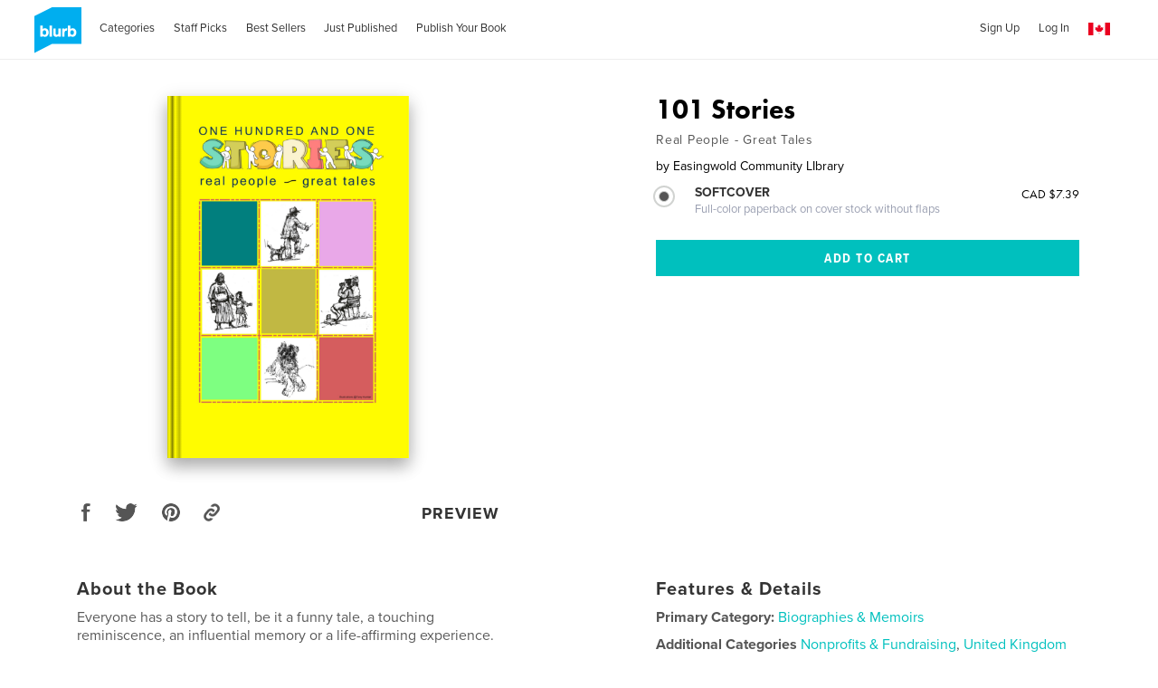

--- FILE ---
content_type: text/html; charset=utf-8
request_url: https://www.google.com/recaptcha/api2/anchor?ar=1&k=6LdYlHUUAAAAAGR0VR_KjlDMfvnnWb2XhZ4cAhOK&co=aHR0cHM6Ly93d3cuYmx1cmIuY2E6NDQz&hl=en&v=N67nZn4AqZkNcbeMu4prBgzg&size=invisible&badge=inline&anchor-ms=20000&execute-ms=30000&cb=1akszpqqimyv
body_size: 49777
content:
<!DOCTYPE HTML><html dir="ltr" lang="en"><head><meta http-equiv="Content-Type" content="text/html; charset=UTF-8">
<meta http-equiv="X-UA-Compatible" content="IE=edge">
<title>reCAPTCHA</title>
<style type="text/css">
/* cyrillic-ext */
@font-face {
  font-family: 'Roboto';
  font-style: normal;
  font-weight: 400;
  font-stretch: 100%;
  src: url(//fonts.gstatic.com/s/roboto/v48/KFO7CnqEu92Fr1ME7kSn66aGLdTylUAMa3GUBHMdazTgWw.woff2) format('woff2');
  unicode-range: U+0460-052F, U+1C80-1C8A, U+20B4, U+2DE0-2DFF, U+A640-A69F, U+FE2E-FE2F;
}
/* cyrillic */
@font-face {
  font-family: 'Roboto';
  font-style: normal;
  font-weight: 400;
  font-stretch: 100%;
  src: url(//fonts.gstatic.com/s/roboto/v48/KFO7CnqEu92Fr1ME7kSn66aGLdTylUAMa3iUBHMdazTgWw.woff2) format('woff2');
  unicode-range: U+0301, U+0400-045F, U+0490-0491, U+04B0-04B1, U+2116;
}
/* greek-ext */
@font-face {
  font-family: 'Roboto';
  font-style: normal;
  font-weight: 400;
  font-stretch: 100%;
  src: url(//fonts.gstatic.com/s/roboto/v48/KFO7CnqEu92Fr1ME7kSn66aGLdTylUAMa3CUBHMdazTgWw.woff2) format('woff2');
  unicode-range: U+1F00-1FFF;
}
/* greek */
@font-face {
  font-family: 'Roboto';
  font-style: normal;
  font-weight: 400;
  font-stretch: 100%;
  src: url(//fonts.gstatic.com/s/roboto/v48/KFO7CnqEu92Fr1ME7kSn66aGLdTylUAMa3-UBHMdazTgWw.woff2) format('woff2');
  unicode-range: U+0370-0377, U+037A-037F, U+0384-038A, U+038C, U+038E-03A1, U+03A3-03FF;
}
/* math */
@font-face {
  font-family: 'Roboto';
  font-style: normal;
  font-weight: 400;
  font-stretch: 100%;
  src: url(//fonts.gstatic.com/s/roboto/v48/KFO7CnqEu92Fr1ME7kSn66aGLdTylUAMawCUBHMdazTgWw.woff2) format('woff2');
  unicode-range: U+0302-0303, U+0305, U+0307-0308, U+0310, U+0312, U+0315, U+031A, U+0326-0327, U+032C, U+032F-0330, U+0332-0333, U+0338, U+033A, U+0346, U+034D, U+0391-03A1, U+03A3-03A9, U+03B1-03C9, U+03D1, U+03D5-03D6, U+03F0-03F1, U+03F4-03F5, U+2016-2017, U+2034-2038, U+203C, U+2040, U+2043, U+2047, U+2050, U+2057, U+205F, U+2070-2071, U+2074-208E, U+2090-209C, U+20D0-20DC, U+20E1, U+20E5-20EF, U+2100-2112, U+2114-2115, U+2117-2121, U+2123-214F, U+2190, U+2192, U+2194-21AE, U+21B0-21E5, U+21F1-21F2, U+21F4-2211, U+2213-2214, U+2216-22FF, U+2308-230B, U+2310, U+2319, U+231C-2321, U+2336-237A, U+237C, U+2395, U+239B-23B7, U+23D0, U+23DC-23E1, U+2474-2475, U+25AF, U+25B3, U+25B7, U+25BD, U+25C1, U+25CA, U+25CC, U+25FB, U+266D-266F, U+27C0-27FF, U+2900-2AFF, U+2B0E-2B11, U+2B30-2B4C, U+2BFE, U+3030, U+FF5B, U+FF5D, U+1D400-1D7FF, U+1EE00-1EEFF;
}
/* symbols */
@font-face {
  font-family: 'Roboto';
  font-style: normal;
  font-weight: 400;
  font-stretch: 100%;
  src: url(//fonts.gstatic.com/s/roboto/v48/KFO7CnqEu92Fr1ME7kSn66aGLdTylUAMaxKUBHMdazTgWw.woff2) format('woff2');
  unicode-range: U+0001-000C, U+000E-001F, U+007F-009F, U+20DD-20E0, U+20E2-20E4, U+2150-218F, U+2190, U+2192, U+2194-2199, U+21AF, U+21E6-21F0, U+21F3, U+2218-2219, U+2299, U+22C4-22C6, U+2300-243F, U+2440-244A, U+2460-24FF, U+25A0-27BF, U+2800-28FF, U+2921-2922, U+2981, U+29BF, U+29EB, U+2B00-2BFF, U+4DC0-4DFF, U+FFF9-FFFB, U+10140-1018E, U+10190-1019C, U+101A0, U+101D0-101FD, U+102E0-102FB, U+10E60-10E7E, U+1D2C0-1D2D3, U+1D2E0-1D37F, U+1F000-1F0FF, U+1F100-1F1AD, U+1F1E6-1F1FF, U+1F30D-1F30F, U+1F315, U+1F31C, U+1F31E, U+1F320-1F32C, U+1F336, U+1F378, U+1F37D, U+1F382, U+1F393-1F39F, U+1F3A7-1F3A8, U+1F3AC-1F3AF, U+1F3C2, U+1F3C4-1F3C6, U+1F3CA-1F3CE, U+1F3D4-1F3E0, U+1F3ED, U+1F3F1-1F3F3, U+1F3F5-1F3F7, U+1F408, U+1F415, U+1F41F, U+1F426, U+1F43F, U+1F441-1F442, U+1F444, U+1F446-1F449, U+1F44C-1F44E, U+1F453, U+1F46A, U+1F47D, U+1F4A3, U+1F4B0, U+1F4B3, U+1F4B9, U+1F4BB, U+1F4BF, U+1F4C8-1F4CB, U+1F4D6, U+1F4DA, U+1F4DF, U+1F4E3-1F4E6, U+1F4EA-1F4ED, U+1F4F7, U+1F4F9-1F4FB, U+1F4FD-1F4FE, U+1F503, U+1F507-1F50B, U+1F50D, U+1F512-1F513, U+1F53E-1F54A, U+1F54F-1F5FA, U+1F610, U+1F650-1F67F, U+1F687, U+1F68D, U+1F691, U+1F694, U+1F698, U+1F6AD, U+1F6B2, U+1F6B9-1F6BA, U+1F6BC, U+1F6C6-1F6CF, U+1F6D3-1F6D7, U+1F6E0-1F6EA, U+1F6F0-1F6F3, U+1F6F7-1F6FC, U+1F700-1F7FF, U+1F800-1F80B, U+1F810-1F847, U+1F850-1F859, U+1F860-1F887, U+1F890-1F8AD, U+1F8B0-1F8BB, U+1F8C0-1F8C1, U+1F900-1F90B, U+1F93B, U+1F946, U+1F984, U+1F996, U+1F9E9, U+1FA00-1FA6F, U+1FA70-1FA7C, U+1FA80-1FA89, U+1FA8F-1FAC6, U+1FACE-1FADC, U+1FADF-1FAE9, U+1FAF0-1FAF8, U+1FB00-1FBFF;
}
/* vietnamese */
@font-face {
  font-family: 'Roboto';
  font-style: normal;
  font-weight: 400;
  font-stretch: 100%;
  src: url(//fonts.gstatic.com/s/roboto/v48/KFO7CnqEu92Fr1ME7kSn66aGLdTylUAMa3OUBHMdazTgWw.woff2) format('woff2');
  unicode-range: U+0102-0103, U+0110-0111, U+0128-0129, U+0168-0169, U+01A0-01A1, U+01AF-01B0, U+0300-0301, U+0303-0304, U+0308-0309, U+0323, U+0329, U+1EA0-1EF9, U+20AB;
}
/* latin-ext */
@font-face {
  font-family: 'Roboto';
  font-style: normal;
  font-weight: 400;
  font-stretch: 100%;
  src: url(//fonts.gstatic.com/s/roboto/v48/KFO7CnqEu92Fr1ME7kSn66aGLdTylUAMa3KUBHMdazTgWw.woff2) format('woff2');
  unicode-range: U+0100-02BA, U+02BD-02C5, U+02C7-02CC, U+02CE-02D7, U+02DD-02FF, U+0304, U+0308, U+0329, U+1D00-1DBF, U+1E00-1E9F, U+1EF2-1EFF, U+2020, U+20A0-20AB, U+20AD-20C0, U+2113, U+2C60-2C7F, U+A720-A7FF;
}
/* latin */
@font-face {
  font-family: 'Roboto';
  font-style: normal;
  font-weight: 400;
  font-stretch: 100%;
  src: url(//fonts.gstatic.com/s/roboto/v48/KFO7CnqEu92Fr1ME7kSn66aGLdTylUAMa3yUBHMdazQ.woff2) format('woff2');
  unicode-range: U+0000-00FF, U+0131, U+0152-0153, U+02BB-02BC, U+02C6, U+02DA, U+02DC, U+0304, U+0308, U+0329, U+2000-206F, U+20AC, U+2122, U+2191, U+2193, U+2212, U+2215, U+FEFF, U+FFFD;
}
/* cyrillic-ext */
@font-face {
  font-family: 'Roboto';
  font-style: normal;
  font-weight: 500;
  font-stretch: 100%;
  src: url(//fonts.gstatic.com/s/roboto/v48/KFO7CnqEu92Fr1ME7kSn66aGLdTylUAMa3GUBHMdazTgWw.woff2) format('woff2');
  unicode-range: U+0460-052F, U+1C80-1C8A, U+20B4, U+2DE0-2DFF, U+A640-A69F, U+FE2E-FE2F;
}
/* cyrillic */
@font-face {
  font-family: 'Roboto';
  font-style: normal;
  font-weight: 500;
  font-stretch: 100%;
  src: url(//fonts.gstatic.com/s/roboto/v48/KFO7CnqEu92Fr1ME7kSn66aGLdTylUAMa3iUBHMdazTgWw.woff2) format('woff2');
  unicode-range: U+0301, U+0400-045F, U+0490-0491, U+04B0-04B1, U+2116;
}
/* greek-ext */
@font-face {
  font-family: 'Roboto';
  font-style: normal;
  font-weight: 500;
  font-stretch: 100%;
  src: url(//fonts.gstatic.com/s/roboto/v48/KFO7CnqEu92Fr1ME7kSn66aGLdTylUAMa3CUBHMdazTgWw.woff2) format('woff2');
  unicode-range: U+1F00-1FFF;
}
/* greek */
@font-face {
  font-family: 'Roboto';
  font-style: normal;
  font-weight: 500;
  font-stretch: 100%;
  src: url(//fonts.gstatic.com/s/roboto/v48/KFO7CnqEu92Fr1ME7kSn66aGLdTylUAMa3-UBHMdazTgWw.woff2) format('woff2');
  unicode-range: U+0370-0377, U+037A-037F, U+0384-038A, U+038C, U+038E-03A1, U+03A3-03FF;
}
/* math */
@font-face {
  font-family: 'Roboto';
  font-style: normal;
  font-weight: 500;
  font-stretch: 100%;
  src: url(//fonts.gstatic.com/s/roboto/v48/KFO7CnqEu92Fr1ME7kSn66aGLdTylUAMawCUBHMdazTgWw.woff2) format('woff2');
  unicode-range: U+0302-0303, U+0305, U+0307-0308, U+0310, U+0312, U+0315, U+031A, U+0326-0327, U+032C, U+032F-0330, U+0332-0333, U+0338, U+033A, U+0346, U+034D, U+0391-03A1, U+03A3-03A9, U+03B1-03C9, U+03D1, U+03D5-03D6, U+03F0-03F1, U+03F4-03F5, U+2016-2017, U+2034-2038, U+203C, U+2040, U+2043, U+2047, U+2050, U+2057, U+205F, U+2070-2071, U+2074-208E, U+2090-209C, U+20D0-20DC, U+20E1, U+20E5-20EF, U+2100-2112, U+2114-2115, U+2117-2121, U+2123-214F, U+2190, U+2192, U+2194-21AE, U+21B0-21E5, U+21F1-21F2, U+21F4-2211, U+2213-2214, U+2216-22FF, U+2308-230B, U+2310, U+2319, U+231C-2321, U+2336-237A, U+237C, U+2395, U+239B-23B7, U+23D0, U+23DC-23E1, U+2474-2475, U+25AF, U+25B3, U+25B7, U+25BD, U+25C1, U+25CA, U+25CC, U+25FB, U+266D-266F, U+27C0-27FF, U+2900-2AFF, U+2B0E-2B11, U+2B30-2B4C, U+2BFE, U+3030, U+FF5B, U+FF5D, U+1D400-1D7FF, U+1EE00-1EEFF;
}
/* symbols */
@font-face {
  font-family: 'Roboto';
  font-style: normal;
  font-weight: 500;
  font-stretch: 100%;
  src: url(//fonts.gstatic.com/s/roboto/v48/KFO7CnqEu92Fr1ME7kSn66aGLdTylUAMaxKUBHMdazTgWw.woff2) format('woff2');
  unicode-range: U+0001-000C, U+000E-001F, U+007F-009F, U+20DD-20E0, U+20E2-20E4, U+2150-218F, U+2190, U+2192, U+2194-2199, U+21AF, U+21E6-21F0, U+21F3, U+2218-2219, U+2299, U+22C4-22C6, U+2300-243F, U+2440-244A, U+2460-24FF, U+25A0-27BF, U+2800-28FF, U+2921-2922, U+2981, U+29BF, U+29EB, U+2B00-2BFF, U+4DC0-4DFF, U+FFF9-FFFB, U+10140-1018E, U+10190-1019C, U+101A0, U+101D0-101FD, U+102E0-102FB, U+10E60-10E7E, U+1D2C0-1D2D3, U+1D2E0-1D37F, U+1F000-1F0FF, U+1F100-1F1AD, U+1F1E6-1F1FF, U+1F30D-1F30F, U+1F315, U+1F31C, U+1F31E, U+1F320-1F32C, U+1F336, U+1F378, U+1F37D, U+1F382, U+1F393-1F39F, U+1F3A7-1F3A8, U+1F3AC-1F3AF, U+1F3C2, U+1F3C4-1F3C6, U+1F3CA-1F3CE, U+1F3D4-1F3E0, U+1F3ED, U+1F3F1-1F3F3, U+1F3F5-1F3F7, U+1F408, U+1F415, U+1F41F, U+1F426, U+1F43F, U+1F441-1F442, U+1F444, U+1F446-1F449, U+1F44C-1F44E, U+1F453, U+1F46A, U+1F47D, U+1F4A3, U+1F4B0, U+1F4B3, U+1F4B9, U+1F4BB, U+1F4BF, U+1F4C8-1F4CB, U+1F4D6, U+1F4DA, U+1F4DF, U+1F4E3-1F4E6, U+1F4EA-1F4ED, U+1F4F7, U+1F4F9-1F4FB, U+1F4FD-1F4FE, U+1F503, U+1F507-1F50B, U+1F50D, U+1F512-1F513, U+1F53E-1F54A, U+1F54F-1F5FA, U+1F610, U+1F650-1F67F, U+1F687, U+1F68D, U+1F691, U+1F694, U+1F698, U+1F6AD, U+1F6B2, U+1F6B9-1F6BA, U+1F6BC, U+1F6C6-1F6CF, U+1F6D3-1F6D7, U+1F6E0-1F6EA, U+1F6F0-1F6F3, U+1F6F7-1F6FC, U+1F700-1F7FF, U+1F800-1F80B, U+1F810-1F847, U+1F850-1F859, U+1F860-1F887, U+1F890-1F8AD, U+1F8B0-1F8BB, U+1F8C0-1F8C1, U+1F900-1F90B, U+1F93B, U+1F946, U+1F984, U+1F996, U+1F9E9, U+1FA00-1FA6F, U+1FA70-1FA7C, U+1FA80-1FA89, U+1FA8F-1FAC6, U+1FACE-1FADC, U+1FADF-1FAE9, U+1FAF0-1FAF8, U+1FB00-1FBFF;
}
/* vietnamese */
@font-face {
  font-family: 'Roboto';
  font-style: normal;
  font-weight: 500;
  font-stretch: 100%;
  src: url(//fonts.gstatic.com/s/roboto/v48/KFO7CnqEu92Fr1ME7kSn66aGLdTylUAMa3OUBHMdazTgWw.woff2) format('woff2');
  unicode-range: U+0102-0103, U+0110-0111, U+0128-0129, U+0168-0169, U+01A0-01A1, U+01AF-01B0, U+0300-0301, U+0303-0304, U+0308-0309, U+0323, U+0329, U+1EA0-1EF9, U+20AB;
}
/* latin-ext */
@font-face {
  font-family: 'Roboto';
  font-style: normal;
  font-weight: 500;
  font-stretch: 100%;
  src: url(//fonts.gstatic.com/s/roboto/v48/KFO7CnqEu92Fr1ME7kSn66aGLdTylUAMa3KUBHMdazTgWw.woff2) format('woff2');
  unicode-range: U+0100-02BA, U+02BD-02C5, U+02C7-02CC, U+02CE-02D7, U+02DD-02FF, U+0304, U+0308, U+0329, U+1D00-1DBF, U+1E00-1E9F, U+1EF2-1EFF, U+2020, U+20A0-20AB, U+20AD-20C0, U+2113, U+2C60-2C7F, U+A720-A7FF;
}
/* latin */
@font-face {
  font-family: 'Roboto';
  font-style: normal;
  font-weight: 500;
  font-stretch: 100%;
  src: url(//fonts.gstatic.com/s/roboto/v48/KFO7CnqEu92Fr1ME7kSn66aGLdTylUAMa3yUBHMdazQ.woff2) format('woff2');
  unicode-range: U+0000-00FF, U+0131, U+0152-0153, U+02BB-02BC, U+02C6, U+02DA, U+02DC, U+0304, U+0308, U+0329, U+2000-206F, U+20AC, U+2122, U+2191, U+2193, U+2212, U+2215, U+FEFF, U+FFFD;
}
/* cyrillic-ext */
@font-face {
  font-family: 'Roboto';
  font-style: normal;
  font-weight: 900;
  font-stretch: 100%;
  src: url(//fonts.gstatic.com/s/roboto/v48/KFO7CnqEu92Fr1ME7kSn66aGLdTylUAMa3GUBHMdazTgWw.woff2) format('woff2');
  unicode-range: U+0460-052F, U+1C80-1C8A, U+20B4, U+2DE0-2DFF, U+A640-A69F, U+FE2E-FE2F;
}
/* cyrillic */
@font-face {
  font-family: 'Roboto';
  font-style: normal;
  font-weight: 900;
  font-stretch: 100%;
  src: url(//fonts.gstatic.com/s/roboto/v48/KFO7CnqEu92Fr1ME7kSn66aGLdTylUAMa3iUBHMdazTgWw.woff2) format('woff2');
  unicode-range: U+0301, U+0400-045F, U+0490-0491, U+04B0-04B1, U+2116;
}
/* greek-ext */
@font-face {
  font-family: 'Roboto';
  font-style: normal;
  font-weight: 900;
  font-stretch: 100%;
  src: url(//fonts.gstatic.com/s/roboto/v48/KFO7CnqEu92Fr1ME7kSn66aGLdTylUAMa3CUBHMdazTgWw.woff2) format('woff2');
  unicode-range: U+1F00-1FFF;
}
/* greek */
@font-face {
  font-family: 'Roboto';
  font-style: normal;
  font-weight: 900;
  font-stretch: 100%;
  src: url(//fonts.gstatic.com/s/roboto/v48/KFO7CnqEu92Fr1ME7kSn66aGLdTylUAMa3-UBHMdazTgWw.woff2) format('woff2');
  unicode-range: U+0370-0377, U+037A-037F, U+0384-038A, U+038C, U+038E-03A1, U+03A3-03FF;
}
/* math */
@font-face {
  font-family: 'Roboto';
  font-style: normal;
  font-weight: 900;
  font-stretch: 100%;
  src: url(//fonts.gstatic.com/s/roboto/v48/KFO7CnqEu92Fr1ME7kSn66aGLdTylUAMawCUBHMdazTgWw.woff2) format('woff2');
  unicode-range: U+0302-0303, U+0305, U+0307-0308, U+0310, U+0312, U+0315, U+031A, U+0326-0327, U+032C, U+032F-0330, U+0332-0333, U+0338, U+033A, U+0346, U+034D, U+0391-03A1, U+03A3-03A9, U+03B1-03C9, U+03D1, U+03D5-03D6, U+03F0-03F1, U+03F4-03F5, U+2016-2017, U+2034-2038, U+203C, U+2040, U+2043, U+2047, U+2050, U+2057, U+205F, U+2070-2071, U+2074-208E, U+2090-209C, U+20D0-20DC, U+20E1, U+20E5-20EF, U+2100-2112, U+2114-2115, U+2117-2121, U+2123-214F, U+2190, U+2192, U+2194-21AE, U+21B0-21E5, U+21F1-21F2, U+21F4-2211, U+2213-2214, U+2216-22FF, U+2308-230B, U+2310, U+2319, U+231C-2321, U+2336-237A, U+237C, U+2395, U+239B-23B7, U+23D0, U+23DC-23E1, U+2474-2475, U+25AF, U+25B3, U+25B7, U+25BD, U+25C1, U+25CA, U+25CC, U+25FB, U+266D-266F, U+27C0-27FF, U+2900-2AFF, U+2B0E-2B11, U+2B30-2B4C, U+2BFE, U+3030, U+FF5B, U+FF5D, U+1D400-1D7FF, U+1EE00-1EEFF;
}
/* symbols */
@font-face {
  font-family: 'Roboto';
  font-style: normal;
  font-weight: 900;
  font-stretch: 100%;
  src: url(//fonts.gstatic.com/s/roboto/v48/KFO7CnqEu92Fr1ME7kSn66aGLdTylUAMaxKUBHMdazTgWw.woff2) format('woff2');
  unicode-range: U+0001-000C, U+000E-001F, U+007F-009F, U+20DD-20E0, U+20E2-20E4, U+2150-218F, U+2190, U+2192, U+2194-2199, U+21AF, U+21E6-21F0, U+21F3, U+2218-2219, U+2299, U+22C4-22C6, U+2300-243F, U+2440-244A, U+2460-24FF, U+25A0-27BF, U+2800-28FF, U+2921-2922, U+2981, U+29BF, U+29EB, U+2B00-2BFF, U+4DC0-4DFF, U+FFF9-FFFB, U+10140-1018E, U+10190-1019C, U+101A0, U+101D0-101FD, U+102E0-102FB, U+10E60-10E7E, U+1D2C0-1D2D3, U+1D2E0-1D37F, U+1F000-1F0FF, U+1F100-1F1AD, U+1F1E6-1F1FF, U+1F30D-1F30F, U+1F315, U+1F31C, U+1F31E, U+1F320-1F32C, U+1F336, U+1F378, U+1F37D, U+1F382, U+1F393-1F39F, U+1F3A7-1F3A8, U+1F3AC-1F3AF, U+1F3C2, U+1F3C4-1F3C6, U+1F3CA-1F3CE, U+1F3D4-1F3E0, U+1F3ED, U+1F3F1-1F3F3, U+1F3F5-1F3F7, U+1F408, U+1F415, U+1F41F, U+1F426, U+1F43F, U+1F441-1F442, U+1F444, U+1F446-1F449, U+1F44C-1F44E, U+1F453, U+1F46A, U+1F47D, U+1F4A3, U+1F4B0, U+1F4B3, U+1F4B9, U+1F4BB, U+1F4BF, U+1F4C8-1F4CB, U+1F4D6, U+1F4DA, U+1F4DF, U+1F4E3-1F4E6, U+1F4EA-1F4ED, U+1F4F7, U+1F4F9-1F4FB, U+1F4FD-1F4FE, U+1F503, U+1F507-1F50B, U+1F50D, U+1F512-1F513, U+1F53E-1F54A, U+1F54F-1F5FA, U+1F610, U+1F650-1F67F, U+1F687, U+1F68D, U+1F691, U+1F694, U+1F698, U+1F6AD, U+1F6B2, U+1F6B9-1F6BA, U+1F6BC, U+1F6C6-1F6CF, U+1F6D3-1F6D7, U+1F6E0-1F6EA, U+1F6F0-1F6F3, U+1F6F7-1F6FC, U+1F700-1F7FF, U+1F800-1F80B, U+1F810-1F847, U+1F850-1F859, U+1F860-1F887, U+1F890-1F8AD, U+1F8B0-1F8BB, U+1F8C0-1F8C1, U+1F900-1F90B, U+1F93B, U+1F946, U+1F984, U+1F996, U+1F9E9, U+1FA00-1FA6F, U+1FA70-1FA7C, U+1FA80-1FA89, U+1FA8F-1FAC6, U+1FACE-1FADC, U+1FADF-1FAE9, U+1FAF0-1FAF8, U+1FB00-1FBFF;
}
/* vietnamese */
@font-face {
  font-family: 'Roboto';
  font-style: normal;
  font-weight: 900;
  font-stretch: 100%;
  src: url(//fonts.gstatic.com/s/roboto/v48/KFO7CnqEu92Fr1ME7kSn66aGLdTylUAMa3OUBHMdazTgWw.woff2) format('woff2');
  unicode-range: U+0102-0103, U+0110-0111, U+0128-0129, U+0168-0169, U+01A0-01A1, U+01AF-01B0, U+0300-0301, U+0303-0304, U+0308-0309, U+0323, U+0329, U+1EA0-1EF9, U+20AB;
}
/* latin-ext */
@font-face {
  font-family: 'Roboto';
  font-style: normal;
  font-weight: 900;
  font-stretch: 100%;
  src: url(//fonts.gstatic.com/s/roboto/v48/KFO7CnqEu92Fr1ME7kSn66aGLdTylUAMa3KUBHMdazTgWw.woff2) format('woff2');
  unicode-range: U+0100-02BA, U+02BD-02C5, U+02C7-02CC, U+02CE-02D7, U+02DD-02FF, U+0304, U+0308, U+0329, U+1D00-1DBF, U+1E00-1E9F, U+1EF2-1EFF, U+2020, U+20A0-20AB, U+20AD-20C0, U+2113, U+2C60-2C7F, U+A720-A7FF;
}
/* latin */
@font-face {
  font-family: 'Roboto';
  font-style: normal;
  font-weight: 900;
  font-stretch: 100%;
  src: url(//fonts.gstatic.com/s/roboto/v48/KFO7CnqEu92Fr1ME7kSn66aGLdTylUAMa3yUBHMdazQ.woff2) format('woff2');
  unicode-range: U+0000-00FF, U+0131, U+0152-0153, U+02BB-02BC, U+02C6, U+02DA, U+02DC, U+0304, U+0308, U+0329, U+2000-206F, U+20AC, U+2122, U+2191, U+2193, U+2212, U+2215, U+FEFF, U+FFFD;
}

</style>
<link rel="stylesheet" type="text/css" href="https://www.gstatic.com/recaptcha/releases/N67nZn4AqZkNcbeMu4prBgzg/styles__ltr.css">
<script nonce="gZfk_9hLMuc_bjgxtq1XkA" type="text/javascript">window['__recaptcha_api'] = 'https://www.google.com/recaptcha/api2/';</script>
<script type="text/javascript" src="https://www.gstatic.com/recaptcha/releases/N67nZn4AqZkNcbeMu4prBgzg/recaptcha__en.js" nonce="gZfk_9hLMuc_bjgxtq1XkA">
      
    </script></head>
<body><div id="rc-anchor-alert" class="rc-anchor-alert"></div>
<input type="hidden" id="recaptcha-token" value="[base64]">
<script type="text/javascript" nonce="gZfk_9hLMuc_bjgxtq1XkA">
      recaptcha.anchor.Main.init("[\x22ainput\x22,[\x22bgdata\x22,\x22\x22,\[base64]/[base64]/[base64]/[base64]/[base64]/[base64]/[base64]/[base64]/[base64]/[base64]/[base64]/[base64]/[base64]/[base64]\x22,\[base64]\\u003d\x22,\x22bHIPC3XCsAZhNg/[base64]/DqTzCgsOHw6M1w4Fjw59PYnpBCMKlLjzCqMK5Z8O8HV1dZA/DjnVrwr3DkVN9FsKVw5BdwpRTw40Xwqdad0lYHcO1asOdw5hwwqxtw6rDpcKBEMKNwodkEAgAeMKRwr1zORwmZCM5wozDicOpO8KsNcOkKizChxvCu8OeDcK6N11xw4XDjMOuS8OzwqAtPcKVGXDCuMO+w7fClWnCgAxFw6/ChcO6w68qalN2PcKjIwnCnCLCsEURwq/Dp8O3w5jDsRbDpyBhHAVHSsK1wqstLcOrw71Rwr5pKcKPwqvDmMOvw5oNw6XCgQpwCAvCpcODw4JBXcKRw7rDhMKDw7/Csgo/wrRcWiUtQmoCw6Zewolnw6hIJsKlHsOmw7zDrWFtOcOHw4rDlcOnNnt9w53Ct2nDrFXDvSzCucKPdQNTJcOedMOtw5hPw4fCrWjChMOEw6TCjMOfw7YkY2R+W8OXVi/[base64]/RCDDvXPCk8Opw6HDmMKwX8Ktwpsbwq/Co8Kbwo9oNcO8wrLCvMKJFcKQUQPDnsOAKx/Dl25bL8KDwrvCscOcR8K1e8KCwp7Cj2vDvxrDkQrCuQ7CosOzLDo+w4tyw6HDkcKsO3/Dm1XCjSsNw7fCqsKeAsKJwoMUw4d9wpLClcOjfcOwBmXCqMKEw57DkxHCuWLDk8KWw41gC8O4VV06SsKqO8K4DsKrPXEwAsK4wpQqDHbCtcKXXcOqw6w/wq8cSV9jw49Nwq7Di8KwUsKhwoAYw47Dh8K5woHDr0Y6VsKXwoPDoV/DvcOtw4cfwopJworCncOww7LCjThcw65/[base64]/[base64]/H8KrCMKqHcKXwp98wpFUNR5eVnIYwofDvm/Dlzl/w7zCqsKrMBlXZjjDscKGQBdQO8Ogcj/CjMOeACoVw6VvwrPDgcKZVWHCiG/Dv8KYw7DDn8KGZizDnAnDp0TDhcOcHg3CjD4MIxDDqB8Sw5DDg8OwXhfCuQUnw4fCrMKjw67Cj8KjOH1NYFcXH8Kxw6xWEcOPMmpXw70jw6nCqzzDssOFw588aVpBwrhZw4Jtw7/DqT3ClcOCw4oVwpsNw5LDu0JQHmrDsxvClUFTAiEfe8KpwqZEbsOawpTCgsKbLsOUwp3CjcOqNx99DAnDoMOXw5c/TDTDm30SDCwiGMO4MQ7CpsKEw480RxJuayLDgMKtIsKXNMK1wrLDq8KiDnLDk0bDjDsEw4nDssOwVkvClSoOT3TDvQMLw5EIOsOLID/DiDHDssK0VEwKP3HCvD0kw7U0e1sDwrdVwp8pRXDDj8ODwpHChnAPS8KHFcKqYMOXeXgTGcK3OMKmwq4Cw6vCiwVmHT3DtRYBBsKABX1XHCINN1AvOD/Cgk/DpUrDmigWwpAyw4JNHcK0MlwbOsKRw53Cr8Orw73CmFZPw646bMK/XcOCZm7CqH13w4l6IUbDtwDCsMOUw7LCqkVfdxDDpSlddMObwphJERJCb09lZFoYHlnCsVDCiMKENR/DpSTDujDChivDkxfDiRrCoC/Du8O1TsKxBE3DqMOuG0kBNABHPhPCv2J1a0lULcKgw7fDpsKLSMOUfcOoFsKLeiglVF1bw7bCtcOAPn5kw7LCuXXCpMOuw4HDkHjCv2Q1w6hAwpIHIsK3wpLDgXJ0w5XDtErDgcKiEsOvwqkDEsKoCRgnBcO9wrlYwp7CmjTDpsOzwoDDv8KnwpI1w7/Csm7Ds8KCD8Kjw6HCp8O2wrDDtmvCvHZPSGXCkQYDw64Yw5/[base64]/[base64]/dzbCtF7CgsO3w5/CgcKkwrzDrsOPRsKAwrwaEMKmw7IDwrLCiD8ewpFmw7TDqT/[base64]/DhcOaw705w7DDs8K5FyQEwptdccOrfcKSey7DqwE6w7Bdw5bDpsKIOcOdCh4cw6zDs3xvw77DrsKkwpPCujsOTRHCgsKAw7J8SlRZIMOLNj9rw4pbwpE/GXnDu8O4UsO1w7tbw5N2woEYw6xMwo4Jw6nCrnbCkiEOIcOSQTsOacORL8OvUhfDlB5XckxVJjcUCMKxwptXw5EAw4DDm8O/PMKAF8O5w4bCocOhWU/[base64]/wqbDtsKcdsOCRsKmw4XCuBzDuMKsw7cnb8O8NMKwZcOjw73CosKXPcO1bwTDjh8lw7J9w5nDu8OdFcOeG8OFHsOTElcoAxTCkTrCgMKcCxJEw6h/w4nCkVwgCA3CqEcoe8OFNMKlw5bDucOqw4nCqgrCrFHDlFNow4XCs3TCnsOuwqDCgTXDscKQw4RAw58rw7Bcw7E1L3rCtRnDu1oLw7jCmWRyCcOEw78cwoB6TMKvw6LCjsKMBsKfwqzDtR/CjhLCpATDoMKmEwMowopxZ1hdwqbDmi5CAR3CvcOYCsKFIBLDtMOScMObasKUdUHDhCXCqsOQZ3UMPcKMMsKXw6rDuW3DljYGwqzDh8KEdcOZw5XCqWHDu8O1w4HDv8KYIsOQwqvDmhpMw6xBCcK1w6/DpSJxf13DmwdRw5vCtsKoYMOJw6jDnMKMPMKnw75tcMOqccOrJ8KxSXRlwro6w61Cw5IPwoLDgE5kwo5jd0fClVQ3wqDDm8ORGRs6V35zeQHDhMO4wpbDpzNuw4slEg1TKn5lwqsackU0GU8LBnPCkyxrw5vDggLCgsK/w7/CjH1ZIGdow5HDqWjCvMOmw6hNw6RIw7rDlcK6wrAhSwrCgsK4wop4wp1qwqHDr8K0w6/DrFRhKRBxw7hbOnwRbDXDucKawqV3V0tpekUHwovCiwrDj2zDlhbCjH3DssKRbmkUw6PDiCh2w5LDhMOOLCXDpcOIZ8OswrFoRMKRw6FINBbDqXDDiHrDr0VEwqtGw7k+esKww6cKwqBULR8Fw6rDsmrCnkMNwr9XIRDDhsKzcDEvwosAbcOKQsOYwovDmsKTWWc/woAfwoJ7LMOXw7puFcKnwpkMccKxwrhvX8Okwro0G8KUAcOzFMKHNsKOccK3bnLDp8KYwrAWwprCpR/[base64]/DjGxUw4DCsMOPw50PwoXCs3DCq1PDghNhYWNYI8KmTcO5asOQw7oCwoEnKiLDnkIaw4ksJXXDvMObwrFmcMKFwqJEPEVuw4Fdw5AMEsOJOBzCmzMuRMKUJhIVN8KowrYLwobDhMO6d3PChjjDuk/DosOBO1zDmcORw6XDvV3CucOjwoPDtyRsw57CisOWFR1/wqQCwrhcWEvCoVRNPMKGwrBEwp3CoB5Fw5YGYsOPF8O2wrPDlMKjw6PDpk8Uw7ENwqnDlcKpwoXDo0/CgMO+LMK6w7/DvA5VNVQZEAvCrMKdwoRow5hrwq4hNMKyIsKswqjDiwvCiSMyw7NWSUTDqcKMwotjdUMqfcKLwpsPT8OSSENNwqEZwqVZOSPCosOtw4DCsMO4GQ1dw5jDocKOworCpSrDqmnDvVvCpcOVw4J4w4Q7w4nDnUrCnRQpwqArdAzDm8K0GVrDncKXLj/CvcONTMK8DRHDvMKAwqTChHMhDMKnw7vCi1pqw58AwqDCkwczw7xvbS9+LsOXwrV7wocfwqk2CXxWw6AxwoIYSWhsPsOqw6nDkmNOw5tlWDkVcFfDpMKywql+ZcOabcOTKsOEOcKewrLCljgPw4fChcKYCsKgwrIRLMKkDClKHRBDw79Ww6FqAMO/dAXDpVpWLMOhwrrCisKVw4R8KTzDtcOJcWdLMcKGwrrCs8Kpw4bDmcOJwovDosKAw7jCqlJhQcKMwo8RQTNWw7rDqFrCvsOqw73Dh8K4bcO0wp7Dr8KlwoXCgl1sw4d1LMOzwpd3w7Fmw4TDjsKiEg/CvwnDgQAPwrIxPcO3w43DrMKwdcOPw5PCsMK+w6NsCyrDicKkwo7Ct8OOelXDjXVIwqXDkQcJw5PCuVHCuWhZZH9mX8OVYmBkWn/[base64]/DrChBw6XCvcO6YjvCpMOqasKkw4txacOQwph7w4ZYw4PCiMOEwpIJZhHDh8O2CmkTwo7CsAg2IMODDQ3Dt04lPhLDusKBNUnCp8Oaw6NSwq/CoMKadMOifnzDkcOPLFdwOUVDQMOLPnY/w5J5WcKMw73CjVBbIWrCkwzCoA04UsKrwr0PRkQIdCbCi8K3w6s9FMKsPcOcXhRsw6ZLwrPDnR7Cj8KCwpnDt8KDw5jDoxAvwrHCq285wp/Di8KpXMOXw5bDucKsI1TDg8KzE8OqNsOTwo8jHcOCQHjDg8K+UDLDn8O2woPDiMO4DMK4w4/Dll3ClMKYYMKiwqMIWSDDmcOrOcOiwqhLwpJkw64SNsKeeVRdwplaw6oMEMKTw4zDoTkZOMOSADBbwrfDh8OCwr85w5c7w64Rw6rDs8KHbcK6HMOxwoxOwr7CklTCtsOzPkZ7asOxNcKvDVpYaT7DnsKATcO/w71rB8KOwr1rwrlJwq9nRMOWwrzDpcO2w7UGJMORP8KvQVDCnsK7wq/DpMOHw6PDuVoaWsKLwrzCuHgGw7zDpsODK8Ouw7zCvMOtcHdFw7zDniJLwoDCjMKzZFs9fcObcB7Dl8Ofw4bDkiBQOsKcUifDk8KuLjcqG8Klf0dGwrHClFtRwoV0FCjCiMKWw6zDn8Kew67DscOkL8OMw6HCvsOPRMONw7PDhcK4wpfDlwQ+J8OOwq/DlcOrw49/[base64]/w4ooesOnwp0Qwo3CrztIB8Oyw63CkCZnwrbCg8O+FyVFw75WwpXCk8KNwqUZB8KXwpRGw7nCs8OcLcODAcOPw6ZOXAjCr8Krw4pqJUjDh0XDt3ojw6bDshVuwpPCo8KwaMKbVWA9wqbCv8K+OVrDocKuAljDjkXDjWjDqCQgccOzAMKTbsOKw44hw5kJwr/DncK3wqHCsQ7CisOvwqVIw4jDoETDsX5kGTQgEh3Cn8Kjw5tfHsOnw5wKwrdWwodYaMKTw4XCj8OhQzNpO8OrwpRRw5TCgiZBK8K1RG/DgsOUNsKpIMOhw5VTw6tfXMOHJMKmE8ONw7LDqcKvw5LCsMOxJjTClcOTwpU5w5/DlFZbw6VXwoXDoDkqwpDCpVxVwqnDn8KqNSYKG8Ktw6hJcXHDqEjDusKtwqA4w5PCllnDtMKdw7A0eBsvwqkLw7rCo8K9W8OiwqjDlcK7w60Qw4XCh8OGwpk6KcOnwpwGw5LChSU4EQ0Yw5HCj34rw73DkMK/KsOkw40bLMOoL8Oowpolw6HDi8Oywr/CkTvDhAXDoyLDsCTCs8O+fBfDn8OFw4VvS0zDhg/DnlXCljrCkBgJwqnDpcK0f15Fwpdkw6rCksKQwq9gUMKoa8KqwplFwqdbBcKJw7nCv8Ocw6ZvQMODXyzCsg/Dp8K7ZQrDj2hGAMO2wqQMw4zCjMK4OS/ChSQlJ8KTI8K7Elo3w7ExOMO0H8ORDcO1wqluw6JXd8OTw6wlehUwwqd4VMK3wo5pwrl0w7jDsRtYKcOEw54Lw7ITwrvCocOawo3Ch8KrZsKZWj4/[base64]/[base64]/[base64]/CiFXCi8KGfg/ClFLCm1ERUXrDonJFBsKYPMO+MXnDpm/Dn8O7wq1zwpdQWDjDoMOpw68XKVLCnSbDvlxCPMOXw7vDlQdAw7jCn8OjO1o/w7TCs8Oie37CoW44w5t1XcK3WMKWw6TDo1vDgMKMwqXClMK/wqVRLsONwojCkxQ4w5/DlcOGUDPCkCgMRjvCo1DDr8Oaw6pqKD7CkUXDnsO4wrAWwqjDqXrDrQINwp7CpDrCuMOTH0AuOEDCtQLDs8O5wpHClsK1XlbCqnjDhcOne8ORw4fChgYWw48IIMKLbhVRasOgw5Y5wrTDj31ae8KGAhh0wp3DvsKawqnDnsKGwrvCn8KJw50pGMK8wqJ/wp7ClMKVXG8pw4XDmMK/wo3CvcKwa8Krw6U0BntiwoI7w79MBk46w6IMLcKmwokuBDrDixx2YVjCnMK/w6LCncKww6x+bB3CoAPDrR7Do8OcLw/Cuw7Cv8KEw55KwrPDocKBWcKfwqMkHAlfwoLDksKeWi5mOcKGIcOVJkDCtcKewpFoMMOWAHQuw5bCpcOubcKFw4fClE/CrRh0eix4Iw/[base64]/KMOVw5k9PiLCvjltDRLDm8OsAh7DumLDs1kGwrdzBzHCkG12w7/Dljhxw7XCsMKnwofCkVDDlcOVw6lLwqPDl8K/[base64]/DqsO0w63CsQ5ew7c/AwXCtxTCkkTDmMOUbiM9w6TDtMOYw4LDocOfwr/DlsOsJzjDvsKSw7nDlkQXw7/CqVXDksOwWcKDwrLCgMKMUTLDvW3CpcKkEsKcw7/CvmhSwrjCocOkw4FpB8KFMWDCr8KSQ3ZZw6LDiTdoR8Oywp94fMKawqNWwrE5w5IewpYBdsKiwqHCrMKQwrTDusKLckTDimrCjhLCrC9Jw7PCsS0AOsKCw4tcPsK9BXs2GTlPBMOewoLDr8KQw4HCn8K/fMOgE14fMMKnTHQJwrPDvsKPw5rDi8ODwqlaw4ZCK8OHwovDkALDkEY+w79sw6tkwonCnGkvIUpPwoB7w6LCicOFaAwMa8O9w58YQmh/woF7w5USJ1ohw4DCimfDskQyc8KQZzHCisO4KHZaKwPDg8KFwrrDlyAZSMO6w5bCghN1K3jDiwnDo3EIwo1LA8KRw5vCp8OLAi0mw5HCrzrCqD97wrYlw6bCnF48WAQkwpDClsKbKsKiKGTCvQvDqMO7wrnDjHEYecKARC/[base64]/Dt8OfYMOGBRYefMK3S8OINAnDhivCusKtPAjCrsONw73CjwsxcsOYdMOVwrclWcO+w5HCpk4ow5zCgsKdJ2LDm0/CssKvw43CjVzDplR/[base64]/ColvCnVLChR7CrMKHEMOrw5tlLcOndwkCCcOJw7bDl8K/wpluXnzDm8Oxw4PCgUvDpybDo3oSAsO4bMO4woDCp8Okwp/CsgPDssKFAcKCAF/DncK4wotZT07DtTLDjMKJSyV0w4JTw5wTw69ww6rCp8OafcOqw4vDnsOMUTQRwqQqw7MxNsOTC1NjwpISwp/CmsOOciRlN8OrwpHCh8OJw6rCoiYjQsOmD8KdeS84U2nCqEodwrfDicKpwr/[base64]/CisKjagTCnsOkwrrCt8OrRMOQd8O1Y8KDTwXCrcKDSgkQwohgK8Osw4hTworDl8KpCxIfwoQeW8K7SMKWPR/Dv0XDjMKuHcOYfMOtdsKzQmNuw6gvwpkLw6xaYMOtwq/Cr1/[base64]/CtcOCw7PDqsKmGAI7w6TClgbDlMO/w4A4w7lpEcKJY8OnaMKoZnTDvkvCucKuGk9iw6lXwoh6wp3Cu0Y4YBY+HMOww6l6ZTLCo8KndsKkXcK7woFAw6HDnBXChn/Cpw7DssKscsKtKXVNGB9YXcKuGMK6PcOXOnY5w4jCqlfDjcOWXMObwrHCnsOFwoxOcsO/wo3CgS7ChcKPwoPCjVZzwqtRwqvCk8KVw7vDiT/Dsw57wr3DuMK6woEbw5/DnmhPw6DClXBfBMOEGsOSw6Rsw59Tw5bDqcO0HTpdw7MOw7TCoGHDvlrDqkvDvV8gw5t0MsKfWkPDhRsAWSIKX8OVwpPClBR3w6PDq8O+w7bDsFUEMx8Qwr/[base64]/[base64]/DnwHDly/CmcKtwooTwrEDw4HDk0QZwpNzw7/[base64]/Dqi/CmcK2UsKOw6fCgMOqGMKnwprCjMKMX8OWS8KDw5bDnsKfwqA/w5oMwrPDlHE0wr7CqCbDl8O+wpN4w43CqsOMajXCjMOyCBHDrXXCucKuMC/CjcK9w7PDnAIFw6x/w6cFbMKrCghOYDJHw6x8wrvCqDQiVsOvJMKdacOQw67CusOMJxXCi8OvUcKYBsKzwrM3w6dww7bClMOEw7V3wqrDisKLwoMDwoTDqA3Cnj4awpcaw4tZw6bDonpdWcK3w7rDssOAbn0hYMK1w5dXw5DDmnsXwpzDusOzwqPDnsKfwo7Cv8KTNMK8wr4BwrozwqV2w5/Cixo0w7zCjSrDsUTDvjpbScKYwotfw7wCCsOewqLCoMKCdxnCpDkyUy/Ct8O9EsKSwp7DmzLCkngaV8KKw5lDw4B2GCtgw5LDqMOUQ8OWSsKtwqxfwrHDgUPDqcK8ABTDqB3DrsOYw4thIRTDu1VkwoZXw60VPGbCt8K0w4tNLWjCssKKYgjDkmg4wr/[base64]/wq1EwoLClAEdwrljw7XDhQpuwqzCqkI3wqrDrXd2CcOLw6t1w7/Dlk/CpUEVwqHChsOgw6nCg8KNw7lcRUp5XHPCjRhOT8KEciXCmMKgajFQT8OLwrw5IRE+M8Ocw6fDtVzDmsOpS8KNZsORYsK3woddOns8c3kFfBh6wq/DgEQ0UyhTw71Ow5kVw53DsBxTVmdvKmbCgsObw7FdWQIDb8OEwpjDu2fDvMODBHfDowBZFRtSwqLCowwXwog/fEbCpcO5wpXCjRHCmzTDuyEbw5zDk8Kaw5kkwqplZWnDucKkw7fDtMKgRMOAC8OcwoBXw50pcgHDh8KYwpLClQ1KcWvDrcOXUMKpw4pWwqDCpEhAEsOJY8KobFLCmU88EkfDikjDpsOhwr0tdcKVdMKMw4BoP8KKJsO/[base64]/CtcORTsOuwqHDlyDDvnY7WMKVw6XDk8OsIsKuwp5bw6hMB2zCs8KTPBg8FR3CjAfDrcKJw5TCnsOow6XCs8O2ecKawqzDoCPDgAvDgzIdwqzCsMO9TMKgCcKxHFkjwqI5wqx5Tz/DgB9Pw4bClgzClkFrwqjDtT7DoRx4w4vDv3ciw4ofw6zDgDTCqH4fw7XCmWhPLm83XW/DkBghNcK5Sx/CpcK9Z8OWwpwjFcOswqHDk8OYw6rClUjCs1B7Z2ExCnktw4TDgDxJfFbCpzJ4wrbCkcOww4ZLCMOHwrnDulojLsOoAj3CvlDCt2MxwrfCtMKhDxRrwoPDpyvCo8OyY8KQw4EnwoYcw5AzbMO8BMKkw63Ds8KVDQt2w5LDmcKLw5M6TsOOw6/CuwLCgMO+w4Qcw5/DqMKIwp7ChsKjw5LCgMKIw4hTwozDssOialYyZMKQwoLDoMOmw78KPgUTwqRFQkDCpCHDpcOXw57CkMKtSsKWVwPDgUUIwpQhw6JdwojClxzDhsOyZT7Di2nDjMKdw6jDjjbDjkfCqMONw6VqKRHCkksZwrJJw6lUwoZJLsOdUjNqw4HDn8KFw4XCjH/ClzjClTrDllrCmkAiVsOLAl9fJ8KAwrjDqi09w7XDugvDrMKrI8KYKFfDtcK0w6DCtCnDk0UQw7DClF48axYQw71GGMKuRcKTw6/DgVDCvTvDqMKKfMOtSAJQdEEtwrrDoMOGw6TCs3VofSbDrR4eUcOPXg9VXETDkR3Djn0pwrhiw5c3WMKFwpBTw6c6wrV+RsOPeX8TO1LCpAnCpGhucy1keAzDisKcw68Zw7bDkMOmw5N4wonCtMK3PFomwrHCuhPCiCxma8OnIsKJwp3CnMK/wq/Cs8KhSFLDncONWHbDpmBDa3F1w7N1wowjw6LChMK9w7bCvMKMwpIiRhnDm3wjw6rCgMK8cSNIw4dAw7xaw53DjsKLw6vDk8O/[base64]/wppVwpfCt8OndcOGC8OywogqwqrChMKAScKQfsKWV8K5FEwLwqbCgcK/dg7Ct3LDs8KiRngYUBIiAifCoMOiI8OJw79pDcO9w6ZoGmLCkAjCgVXCuVzCncOvCxfDmsKANcObw7xgb8K+IQ/CmMKJNQcXCsK5fwhlw451SMKQIjDCkMO/w7fCgCNVBcKzQTNgwpAJw4/Dl8OTDsO/A8KIw4Rqw4/[base64]/XTvCtUTCqB0BwqFCP0LCjw7DpmpdZMOTw73Ck0HDpcOcX1hrw4lCJEtqw6XDvcOgw4U/[base64]/[base64]/Crxphw4h0VcOmFsKEwrwCw5N6IcKhXMKsJsO3AMK9wrgCAmjCs13DrsOjwqHCtsO1SMKPw4DDhsKiw5V4L8KnDMOhw74uwqVCw71ZwrEjw5PDp8Otw4PDsXZ+A8KTDsKhw45MwrHDu8KNw5IUBxB5wrnCuxt/[base64]/DogPCh8ONwqBwQ8KdesKswobDv1zDksOJwqpewrcbXMOow5oqEMKyw5fCl8OmwqjCkl/ChsKawpRZwoVywq1XasONw6B8wo3Crj9JX0bDkMOxwoIqZDoDw7vDhRLCncKnw4IKw6TDjRfDix4mYVvDggfDpjJwAU/DkzfDjcKMwoXCjMKow44KSMO8UsOfw4zDtQDCkVbCnhfDnETDvX3CqcKuw5hFwrQww4h4a3rCrsOswrfCpcKsw73ChCHDi8KNw4QQZAoSw4Usw6NHFDDCpsOjwqp3w61cbw7DicO9PMKOM1R6wqgKHBDDgcKlwqvCvcKcG2rDgjTCpsOeUsK/DcKXw5zCnsKzC21Mwp/CmsOIK8K/A2zDgXnCvMOTw6o5JGPDmDrCgMOww5rDvW89T8KTw4IGw7wpwrglXzdpChEDw4/[base64]/OsKfwohxPMKvUsOPw55Kw5jDkjbDiMOYw57CqVbDr8KrKU3CocKgOMO0H8Ofw7bDvgA2AMKswpnDh8KvTMOiw6Ulw77CilIIw4MFScKSwqXCicOuZMO4SiDCsVwWMxI4SDvCpwfCh8O3QVwAw73DvmVpwrDDgcKDw6/CtsORHlbDtgDDsCzDl0pgPsO/[base64]/w5vDhsKUwofChcK9JC0Uwr/DtjZBJE3CocKTH8OaD8KhwqV4fsK4LsKPwppTa3VEBg1QwofDqXPClWkYAcORNHXDh8KidU/CosKaacOpw6tTUljCmDZBcQDDrkVGwqx6wrfDj2kWw4o0KMKXYV52McO6w4sSwr5eCTNKKMKsw4luYcOuXsKlZcOnfn3CuMO5w6d1w7LDjcKBw4/DgsO2cQ3DqsKfKcO4NsKhA37DmiLDgsO9w77CscOTw6djwqbDpsO/wrnCvMKlen1uMMK9wqEXwpfCq1AnJ2fDmBBUcMK6wpvDr8KHw5dqBcK0EMKBdsK6w4zDvR9WdcKBw5DDtkbDtcO1bB51wq3DjxwFDcOMXx3CqMKHw4ZmwoRDwrHCm0JjwqrDl8ORw5bDhDNywrHDhsOkBkVuw5rCm8OPQcOHwoUTWBN/w7kQw6PCiHEuw5LCnXNcY2PDqg/CgGHDp8KMGsO+wrs0dSrCpS3DsyfCqBPDux8Ww7JKwq11w6fCnwXDtTnCrcOfekzClGnDlcKML8OTfAMJSXDCmyorwofCrsOnw5TCkMOmw6DDsybCgnHCk3PDjj/Ck8OQWcKewo8UwptPTEx/[base64]/[base64]/[base64]/DgQNZNMK1e2EDRQ3CpsKHwp7DuW5CwrciN2AAHDRvw7d5JBQmw5x4w7hJeTFnwpvDsMK6w7jCrMKZwo5nMMOSwrjChsK/CgDDjHXCrcOmPcOUVMOlw6jDq8KmeCd7TlHCs3YiC8OsWcKvdmwFcXIcwpJIwr7ClcKaTj0zHsKYwqrCmcOyKcO4woLCnMKoAWLDrm1/wpgWJXhUw6pIwq3Dr8O+B8KcaAc2NsKpwpxFOEFfQz/DhMOGw41Nw4XDtBnCnC4IciRnw5luw7PDicO2woZuwpDCnxPDs8OhLMK7wqnDncO6dUjDvz3Dk8O5w611bA0Sw7suwrguwoXCkHzDqignOMO+Swt4wpDCrGjCtsOoMsK3LMOwN8Kyw4rCkMKTw79nCDR/w5TDi8OYw6jDjsK9w6kQZ8KcecOgw65kwqXDt3/Cs8K/[base64]/DjSpuQ8K8w5QWw4/DucO6ccOpKCLDmsOraMODcMKlw5rDqMKqLxd9d8Kow4rCvH3Ck3s3woYXYMKgwpjCpsOMPAs4W8Oww4rDkFszcsKuw4zCp3DDq8OCw7UiY1Vpw6DDmG3Cv8KQwqccwqvCpsKewp/Di25kU1DCksKpMsKMwrTCrMKBwp1rw5jDr8KfbETDlsO3JUHCs8OMKTbCgS/DmsOQeAfCswHDr8Klw69bE8OQbsKCH8KoLDzDlsOXR8KkPMOHRcKlwpnDlMKmCU4vwpjCtMOYAhXDt8O4MMO5E8OLwplMwr1NScKCw5PDj8OmTcO1PQnDgxvCksOBw6gAwqN+woopw6fClgPDt2/CrhHCkBzDusOSS8Ozwq/ChcO4woPDpcKCwq3Dk2R5G8OIaizCrCYWwoXCgmd8wqZ5PXDDpB7CmEfDusOYP8KZI8O8csOCaBR5CF8PwpRETcKVw6HCgCElw6sAwpHChsK8fsOGw6gMw73CgBvCiAQ1MSzDt0jCtRc3w5Jkw4hMF23CvsKswo/Dk8KXw4kOwqrCocORw6N2woYBVcO1c8O/EMKlbcOww7jCvsO1w7LDj8OXDEAlIytDw6HDtMK6AQnCkFJDUcKmGsO4w7/Ds8KBHcOVB8KwwonDuMOEwqnDusOjHg5pw45ZwrATFsOXWMO+P8OQw6R7acKRAVHDv0vCmsK/w6wMTxrDuTjDu8ODc8KbdMO5EcODw5hdHMKIcDE9djLDq3/CgsKBw4JWK3LDvBV4UH1EUDQRJMO4wpXCscO5VsK3SE5vCkbCqcOdTsOXAcKPwqkfAMKvwrZuBMKswrQqNkEtLXQiWj0hDMORHFbCvWfCjxE2w4xPwofCrMOfIFQvw7h/[base64]/CunvCr8KGw59GGWvCqcKNNMOfwpvCiixMwoLCo8Oew5h2LsOkw5lDTMK9KBTCtMOnLVjDt0PCiyDDvBLDksOdw605wr3DgX5FPB56w5HDrELCsxBTf21HCMOSfsKDQ1bDv8OgEmk1fR/DtGPDicOxw7gNwp/Dk8KdwpcOw6Fzw4LCqgzDlsKgRkLCjHHCq3Ucw6HCk8Kcw6lFUcK/wp/Cn1thw5vClsKPw4IPw5nCpk1THsO1XijDs8KHJcOtw5A4w5g9P3nDu8OYAj7Cq2dCwoptb8OlwpnCpRPCisKswp1PwqPDsRkEwpgYw7HDtTPDpFnCo8KBwrzCpQfDhMKMwonCs8OtwqEewqvDiC1PAG5bw7oUPcO5P8KbdsOQw6Ngdi/DuHXDnwvCrsKNFBvCtsKYwpjChX5EwrzDqcK3RG/CsiV4Q8KJOwnDsmRLPw9FdsORC25kGBDClxTDoxLDgMOQw7bCqMOSO8OZbG3CssK0XhYLQ8K7w6VnRBTDt2NEMcKew6PChMOAaMOXwqfCilDDqcOsw58Two/CuCXDjcOow6lNwrUBwrHDoMKzBsKtw7x8wqfDilPDrgV9wpTDnBzCmATDoMOYUcOVbcOvJU1nwqNUwqUpwonDgRRAalQkwrVlM8OpIWcnw7/Cu2QyLTTCscKxTMO0wpBHw4/ChMOqbMOGw47DqsOJRw7DhMOSTcOrw6HCr3VMwootw6bDr8K9Q1sHwp/[base64]/CmsKVORJ/w6bCgm/[base64]/CqAdlDSHCgMKHQi59WgbDscObTRZga8O+w7hSOMOlw7XCk0vDuEtlwqQmM154w48cRVjDvHvCu3HDncOLw6TClCI3IEDDsXAzw6vCosKcZHttMEzDpjsIb8K6wrrCnlzCpi/Cv8O6w7TDlznClXvCtsODwqzDncKqZsOTwqtsL0EMf2LClXjCmHJBw6vDgsOsVSoUOcO0wqnCpmbCnC9uwrLDiilfNMKFH3XCoTHCnMKyK8OWORHDp8O5M8K3P8K+w4LDhHAxGyzDq2IQwqR7wq/DlcKmeMKmL8OCOcOzw5jDt8Ofw4klw5NUwqzDlG7Cj0UORkI4w59VwoLDiDYmfT8DXjg5wokpaidxJsODw5DCpjDCvxUuGMOMw5tcw7sJwrrDusOHwro+CDXDi8KbEkzCuGEWwoh7w7PCmcKYXsOsw7B/wrnDsndBLsKgw5/DpnLCkhHDrMOMwohLwp1rdg54wofCtMK8w63CgEEpw7XDqcOIwoxYcFQ2wobDohrCtThpw6bDsQnDjDFUw6/DgADChWoDw5jCuAjDk8O0csO8WcK+w7bDoxjCvcKOF8OVTXtUwrXDs2XCpsKvwqnDvcKYYMOIwrzDjHRBHcKRw4TDq8KkTMOWw7jCq8OGEcKSwrxpw71kMT0aW8KMNcKywpkqwrg7wpt7YmhWek/Dhx7CpsOxwooqw688woPDplpUInbDlVcuP8O4Nlpvf8KjOMKIwoXCosOlw6bDqwkkUsOKwq/[base64]/VzppaAphYcOKcSEBwo7DkCfDjyvChDPDtsKiw53Dtl1+aD5GwojDnVRowqxFw6QKMMO0ay7DlMK8WcO6w6hNTcO6wrrCsMKSAWfDiMKmwr9Lw7DCgcK8QAoAUcK9wpfDisKmwrMkC2p+Mhlpwq7DssKJwq3DuMKBcsOxJcOiwrDDh8O/Wkd+wq41w5pjDA1Fw7/CtTTCsRRIVMOJw4NMJWkFwrzCmMK9H2/Du0kBextoScK0MsKOwpvClcOMw5QiVMOUwrrDp8KZw6s+KB4NasKEw4lje8KRHTfCl17Dr3k5cMO9w43DnHpEMHs9w73DmGINwrLDn0Y9blsILcOCQSVYw7LCjlDCr8K6UsKLw5zCmkdLwqV4SEosTSTCqsOsw4lAwq/Dj8OAZmhLbcKJVA7CizLDnMKIYR5bF2vDnMK5JhlzYzsTw6USw7nDlGfDr8OYGsKhPEvDtcKYMifDkcKeNxs2wovCpF/[base64]/Dk8OKwr3Cg8KxwqTDthXDgCkqwpN0wozDlxrDgMKQXgp2Rz92w4k1BCtBw5IffcOJOHsLCBbCosK3w5jDksKIwrlQw4x0wqNBXknClmDCnsK3Dzo+wq8OR8O8eMOfw7EXZMO4wromw4whXk8twrIQw5UWJcOBK27DrhbCnAxtw5rDpcKnwoLCqsO2w4fDsz3ClW/[base64]/[base64]/ekDCvwJ0X8KGasObwqTDt2Y+woBMfsOLw63Dh8K9KsK7w57DmMKiwrVjw4UmVcKAw7rDv8KOO198acORScOBIcOXw6V3R1FawpYUw7sdXAEyCATDtUNnIcKjSG8DW2E7w40ZB8KNw47Ck8Oudh0Cw7FCPsOnNMOOwqkFRmPChk0VUsKwZB/DnsO+McODwqN1PMKOw6jDpCU2w5pYw55idMOTH1XCjMKZAMO4wrHCrsOrwqYXGlLChlTCrT4zw4NQw7TCscK/OEvDpcOFbGnCmsOoGcKDWQ7DjSI6w5oWwrvDvR1zDMKSAEEowoQOcMKlwrHDph7Cm2jDmX3CncKIwqrCkMKUH8OGLGMaw4URSFRNEcOffA/[base64]/CucK0c8KgJWxSdcOhw4t6w6PDjG1DwoLDhcOlwrsxw6plw5fCtnbDqmnDkXnCgMKyYcKZUh5uwo7DhnnDszUtV0XCog/Cq8O+wpPDjMOTWEc4wqzDmMKRTXfCkcK5w5UNw5dqWcKHM8KWC8OywpNobcORw55RwobDo2tWXTJbA8OHw71ZdMOydiE4D394VMKFU8Kgw7A2w5N7wq93J8KhMMKCNMKxU2/Cn3BPw5BbwojDrsKYb0lsUMKZw7MUBVzCtVLDvxjCqGJcIXPCuR0cCMKMIcK1Hl3CkMKAw5LCh33Cp8KxwqVeTWlaw4RswqPCqXBDw7HDklMLfwnDjcKGNQp7w5hGwpkOw4fCmVMnwq/DisKhAAwGQAlbw7xfwpTDsQgoVsO6UywHw6/Cu8OgccO+FljDmMO4KMKTwqHDqMOoDBFVfXM6w7nCujUxwoXCqcOpworDhcOUEQTDrG5+floYw4PDucKeXRQgwpvCkMKEA2YwRsK/Mw9Yw5c3wrBvPcOqw64pwpzCgwHChMO/[base64]/Ck8KyNmzCoMOsd8K2TMO3wrTCuMKww6Unw5NBwp9tacOwWMKow6HDhsO5wpcVIcKfw4tgwrrCpsOuE8OOwpVNwqk2ZC9rIhUvwoLCp8KaW8K/wok2wqDCmMKGJsOmw7zCqBbCngLDqA9hwqcSAMO6woXDscKtw57DqxDDnT8nAcKDcwBiw6/[base64]/CqlfDlTrDt0AvY8OtFHwdEEjDjWV0eWwOwpfCosO7BChwKGbClsKawp8xEiwbawTCt8OGw53DicKEw5/Csi7DhsOKw5vCs3Z8w4LDtcO4wpXCpMKoaXvDisKwwpppw70fwrHDgsK/w7F7w7FUECdbRcOzKnLDt3vDmMOra8OKDcOow6zDvsOqAsOvw7J+WMOyGU/CvwQqw40mQsOfXMK2KEoXw70MBcKuEF7DkcKLA0vDncKKJ8OEeHXCr05pNgfCnT/[base64]/DhVU1Q0J3wpLCo8KdfcO4RMOZU8O0w5LDuXXDqFLCrMKwOFcFWE/DoFcvPcK1VUMRD8KUSsK3QHdaQhM0DMOkw7h8wpxTwr7CmsKjYMKZwpgZw6fCvmBTw4BtS8KXwrE9eEEzw5oCVsOGw5hGYcKrw6DDt8KWw5gjw7pvw5hUUTtFCMOyw7YhQsKFw4LCvcKcw40COcKlCkhWwo02H8Kgw5HCtHMpwrPDqj8UwokZw6/[base64]/CqFo+cnMwwp9BwpnDj0xdwqbCpcOvwonDqsO+w6cewr48RcOKwp9fMmIpwqVkAMOWw7p5wpEVWVwyw4paWU/[base64]/w5HDskBdXsKcwrbCqk1rwpgNMsKDw7tWPg9afBVuXMK6RVkNW8Kmwp4KEylFw5kJwpzCocKZMcO/w57DrUTDvcKfQ8O+wrQZX8OQwp9JwrNXfcOEaMOGf0DClWrDiHHDisKXesO8w79AdsKaw6kGQcOHD8OMTiDCicKfXSbCjXLCs8OAfnXCunpow7YhwqbDmMKJZjTDvsKbw7Vhw7nCnCzDpTvCgMKUGA49Y8KIVsK+wrHDgMK/[base64]/[base64]/Cm2oUw6TCh3RPUcOhwrgWAcK4M2IJXcOUw7zDv8O3w4/Cn1zCmsO0wqXDu1rDg3XDiQbDjcKWJk7DqRzCrwHCtDNewrFQwq1CwrDDmhcAwqfCo1lLw7LDnT7DiUjChxrDh8OBw5kfwrnCtcKBJRHCo2/ChTtdEFbDqsOHwqrCkMOYGMKPw5kowoTDmxw5w4fCplt3Y8KEw6XCrMKqFsK8wpctwo7DvsOgR8K9wpHCvj/ChcO/JXpmLQtww5zCjSPCkcKWwpBow4PDm8K5wrnDpMKFw5sgeRAAwqpVw6NZGFlWTcK1dFDDhxdMCcKDwqcMw5lwwoXCuyPCt8K/J3rDrsKMwqNGw5wkBsOwwqjCsWNQKsKSwq4bd3nCtRBtw4DDoDbDhcKEB8OWBcKEBsOGw4k/woXDpsOXKMOIwqzCtcOJT0sOwpgiw7/DlMOfSMKrwoRmwoDDgsKRwrsnQGnCk8KRWsOLMMOoTElMw7hveVNmwpbDu8O4w7tUbMKtX8KLJsKDw6PDoXzCpGFYw4DDiMKvw7PDuTbDnUtHw7p1TVzDsj4pcMOCw5APw67DuMKRRiIFGsOWKcOqwpTDksKYw67CtsOqA3/DnsKLasK/w6rCtDzCjMK1HWQPwoUewpjDosK/w4cNBsKpT3nCjsKjw6zCg1jDhMOQUcOFwqBCMRdxUiJGaAxFwr/[base64]\\u003d\\u003d\x22],null,[\x22conf\x22,null,\x226LdYlHUUAAAAAGR0VR_KjlDMfvnnWb2XhZ4cAhOK\x22,0,null,null,null,0,[21,125,63,73,95,87,41,43,42,83,102,105,109,121],[7059694,172],0,null,null,null,null,0,null,0,null,700,1,null,0,\[base64]/76lBhmnigkZhAoZnOKMAhmv8xEZ\x22,0,1,null,null,1,null,0,1,null,null,null,0],\x22https://www.blurb.ca:443\x22,null,[3,1,3],null,null,null,0,3600,[\x22https://www.google.com/intl/en/policies/privacy/\x22,\x22https://www.google.com/intl/en/policies/terms/\x22],\x22414xYykoSQn3lws1c4oXapuwfysOEZkVRtHDMQ61yJA\\u003d\x22,0,0,null,1,1770035561929,0,0,[57,84,126],null,[196,18],\x22RC--NoN2Llm3oCFTg\x22,null,null,null,null,null,\x220dAFcWeA4PuIMo4S8Yc7YClUvyNnRjZMydtqGdWAkxf51lJzHkq207vsBqZ9sk2QAZ1-RbdmF9cwWxVPFjqesor71dk92OT2eBkw\x22,1770118361892]");
    </script></body></html>

--- FILE ---
content_type: text/css
request_url: https://assets.blurb.com/stylesheets/bookstore/navbar.css?1768496416
body_size: 836
content:
/* -----------------------------------------------------
 * Layout settings
 * ----------------------------------------------------- */
/* -----------------------------------------------------
 * App-wide specs: colors, dimensions, etc.
 * Controller- and page-specific variables should be declared in
 * the controller-specific SASS stylesheet.
 * ----------------------------------------------------- */
/*
 * Utopia-specific SASS variables and mixins.
 */
/* Page layouts
 */
/* -----------------------------------------------------
 * Grids
 *
 * Programmatically generate the widths of elements that
 * belong in the grid.
 *
 * Usage:
 *
 * .container
 *   @include row
 *   .primary
 *     @include col(8)
 *     @include internal-margin
 *   .secondary
 *     @include col(4)
 *     @include last
 * .container
 *   @include row
 *   .tertiary
 *     @prepend(4)
 *     @include(4)
 *     @append(4)
 *
 * Inspired by:
 *   http://bjorkoy.com/2010/05/css-grids-with-sass/
 * ----------------------------------------------------- */
/* math magic */
/* create row div */
/* create a column div */
/* make an element span n columns */
/* the first and last columns in a row needs these */
/* prepend n blank columns */
/* append n blank columns */
/*
 * Book display styles.
 */
.blurb-main-site--no-controls-nav .main {
  padding-top: 65px !important;
}

svg.icon--blurb-logo--header {
  margin-right: 5px;
}

.controls__current-subnav--categories.active {
  align-items: flex-start;
}
.controls__current-subnav--categories.active .controls__current-subnav__group--lg {
  flex: auto;
  max-width: 700px;
}
.controls__current-subnav--categories.active .controls__current-subnav__group--sm {
  width: auto;
  padding: 30px 10px;
}
.controls__current-subnav--categories.active .controls__current-subnav__list {
  align-content: space-between;
  align-items: flex-start;
  display: flex;
  flex-direction: column;
  flex-flow: column wrap;
  height: auto;
  padding: 30px 10px;
}
@media (min-width: 750px) {
  .controls__current-subnav--categories.active .controls__current-subnav__list {
    height: 260px;
  }
}
@media (min-width: 960px) {
  .controls__current-subnav--categories.active .controls__current-subnav__list {
    height: 185px;
  }
}
.controls__current-subnav--categories.active .controls__current-subnav__list .multi-column-list__item {
  margin: 0 20px;
  min-height: 25px;
  min-width: 250px;
  text-align: left;
  flex: 1;
}
@media (min-width: 960px) {
  .controls__current-subnav--categories.active .controls__current-subnav__list .multi-column-list__item {
    min-width: 0;
  }
}

ul.controls__nav__list {
  height: auto;
  margin-right: 0px !important;
}

@media (min-width: 750px) {
  ul.controls__nav__list {
    max-width: min-content !important;
  }
}
.controls__nav {
  width: 100%;
  display: flex;
  justify-content: space-between;
}

@media (max-width: 749px) {
  .controls__nav {
    display: block;
  }
}
.controls__nav__list.utility {
  height: auto;
}
.controls__nav__list.utility .utility__list-item {
  font-size: 0.8rem;
  text-transform: none;
  letter-spacing: normal;
}
@media (max-width: 749px) {
  .controls__nav__list.utility .utility__list-item {
    margin: 10px auto;
  }
}
.controls__nav__list.utility .utility__list-item--search {
  height: 18px;
  padding-right: 0px;
}
@media (max-width: 749px) {
  .controls__nav__list.utility .utility__list-item--search {
    top: -20px;
    padding-top: 0px;
    position: relative;
  }
}
.controls__nav__list.utility .utility__list-item--search i.icon--search--sm {
  font-size: 0.8rem;
}

.header--main .grid-construct-x {
  display: flex;
  align-items: center;
}
@media (min-width: 750px) {
  .header--main .grid-construct-x .new-controls {
    width: 100%;
    bottom: 9px;
    left: 0px;
    margin-top: 0px !important;
  }
}
@media (max-width: 749px) {
  .header--main .grid-construct-x .new-controls {
    top: 60px;
  }
}
